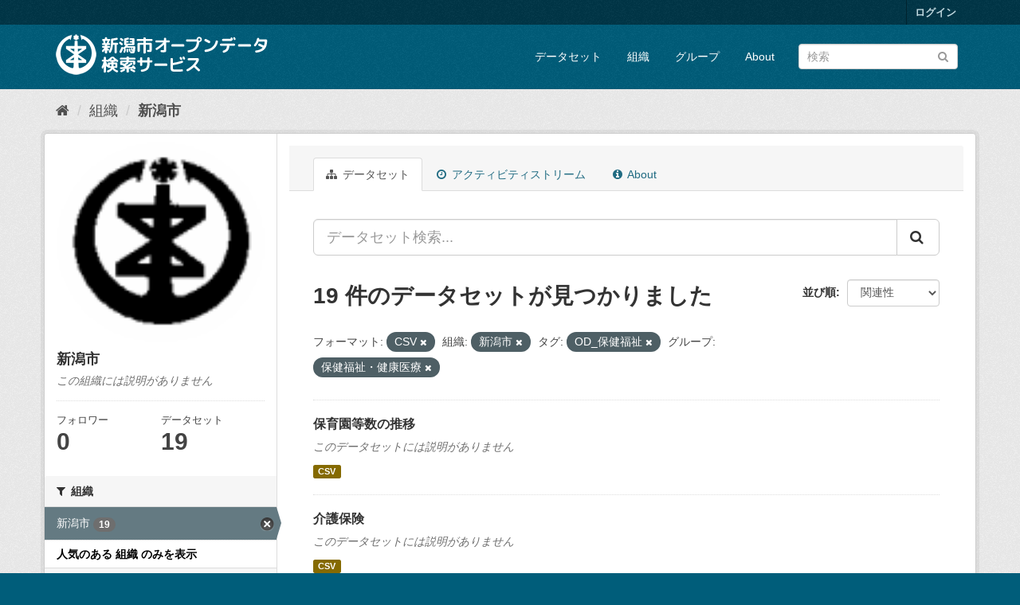

--- FILE ---
content_type: text/html; charset=utf-8
request_url: http://opendata.city.niigata.lg.jp/organization/niigata-city?_license_id_limit=0&_organization_limit=0&res_format=CSV&amp=&organization=niigata-city&tags=OD_%E4%BF%9D%E5%81%A5%E7%A6%8F%E7%A5%89&groups=05-od-kenkoiryo
body_size: 50487
content:
<!DOCTYPE html>
<!--[if IE 9]> <html lang="ja" class="ie9"> <![endif]-->
<!--[if gt IE 8]><!--> <html lang="ja"> <!--<![endif]-->
  <head>
    <meta charset="utf-8" />
      <meta name="generator" content="ckan 2.9.5" />
      <meta name="viewport" content="width=device-width, initial-scale=1.0">
    <title>新潟市 - 組織 - 新潟市オープンデータ検索サービス</title>

    
    
  <link rel="shortcut icon" href="/base/images/ckan.ico" />
    
  <link rel="alternate" type="application/atom+xml" title="新潟市オープンデータ検索サービス - 組織: 新潟市 のデータセット" href="/feeds/organization/niigata-city.atom" />

      
      
      
      
    

    
      
      
    

    
    <link href="/webassets/base/4f3188fa_main.css" rel="stylesheet"/>
    
  </head>

  
  <body data-site-root="http://opendata.city.niigata.lg.jp/" data-locale-root="http://opendata.city.niigata.lg.jp/" >

    
    <div class="sr-only sr-only-focusable"><a href="#content">スキップして内容へ</a></div>
  

  
     
<div class="account-masthead">
  <div class="container">
     
    <nav class="account not-authed" aria-label="Account">
      <ul class="list-unstyled">
        
        <li><a href="/user/login">ログイン</a></li>
         
      </ul>
    </nav>
     
  </div>
</div>

<header class="navbar navbar-static-top masthead">
    
  <div class="container">
    <div class="navbar-right">
      <button data-target="#main-navigation-toggle" data-toggle="collapse" class="navbar-toggle collapsed" type="button" aria-label="expand or collapse" aria-expanded="false">
        <span class="sr-only">Toggle navigation</span>
        <span class="fa fa-bars"></span>
      </button>
    </div>
    <hgroup class="header-image navbar-left">
       
      <a class="logo" href="/"><img src="/base/images/n_od_logo.png" alt="新潟市オープンデータ検索サービス" title="新潟市オープンデータ検索サービス" /></a>
       
    </hgroup>

    <div class="collapse navbar-collapse" id="main-navigation-toggle">
      
      <nav class="section navigation">
        <ul class="nav nav-pills">
            
		<li><a href="/dataset/">データセット</a></li><li><a href="/organization/">組織</a></li><li><a href="/group/">グループ</a></li><li><a href="/about">About</a></li>
	    
        </ul>
      </nav>
       
      <form class="section site-search simple-input" action="/dataset/" method="get">
        <div class="field">
          <label for="field-sitewide-search">データセットを検索</label>
          <input id="field-sitewide-search" type="text" class="form-control" name="q" placeholder="検索" aria-label="データセット検索"/>
          <button class="btn-search" type="submit" aria-label="Submit"><i class="fa fa-search"></i></button>
        </div>
      </form>
      
    </div>
  </div>
</header>

  
    <div class="main">
      <div id="content" class="container">
        
          
            <div class="flash-messages">
              
                
              
            </div>
          

          
            <div class="toolbar" role="navigation" aria-label="Breadcrumb">
              
                
                  <ol class="breadcrumb">
                    
<li class="home"><a href="/" aria-label="ホーム"><i class="fa fa-home"></i><span> ホーム</span></a></li>
                    
  <li><a href="/organization/">組織</a></li>
  <li class="active"><a href="/organization/niigata-city">新潟市</a></li>

                  </ol>
                
              
            </div>
          

          <div class="row wrapper">
            
            
            

            
              <aside class="secondary col-sm-3">
                
                
  




  
  <div class="module module-narrow module-shallow context-info">
    
    <section class="module-content">
      
      
        <div class="image">
          <a href="/organization/niigata-city">
            <img src="http://opendata.city.niigata.lg.jp/uploads/group/20180830-063841.808567image9.gif" width="200" alt="niigata-city" />
          </a>
        </div>
      
      
      <h1 class="heading">新潟市
        
      </h1>
      
      
      
        <p class="empty">この組織には説明がありません</p>
      
      
      
        
        <div class="nums">
          <dl>
            <dt>フォロワー</dt>
            <dd data-module="followers-counter" data-module-id="b7dce0f5-2b0d-41cb-983f-a330ecb5297f" data-module-num_followers="0"><span>0</span></dd>
          </dl>
          <dl>
            <dt>データセット</dt>
            <dd><span>19</span></dd>
          </dl>
        </div>
        
        
        <div class="follow_button">
          
        </div>
        
      
      
    </section>
  </div>
  
  
  <div class="filters">
    <div>
      
        

    
    
	
	    
	    
		<section class="module module-narrow module-shallow">
		    
			<h2 class="module-heading">
			    <i class="fa fa-filter"></i>
			    
			    組織
			</h2>
		    
		    
			
			    
				<nav aria-label="組織">
				    <ul class="list-unstyled nav nav-simple nav-facet">
					
					    
					    
					    
					    
					    <li class="nav-item active">
						<a href="/organization/b7dce0f5-2b0d-41cb-983f-a330ecb5297f?_license_id_limit=0&amp;_organization_limit=0&amp;res_format=CSV&amp;amp=&amp;tags=OD_%E4%BF%9D%E5%81%A5%E7%A6%8F%E7%A5%89&amp;groups=05-od-kenkoiryo" title="">
						    <span class="item-label">新潟市</span>
						    <span class="hidden separator"> - </span>
						    <span class="item-count badge">19</span>
						</a>
					    </li>
					
				    </ul>
				</nav>

				<p class="module-footer">
				    
					<a href="/organization/b7dce0f5-2b0d-41cb-983f-a330ecb5297f?_license_id_limit=0&amp;res_format=CSV&amp;amp=&amp;organization=niigata-city&amp;tags=OD_%E4%BF%9D%E5%81%A5%E7%A6%8F%E7%A5%89&amp;groups=05-od-kenkoiryo" class="read-more">人気のある 組織 のみを表示</a>
				    
				</p>
			    
			
		    
		</section>
	    
	
    

      
        

    
    
	
	    
	    
		<section class="module module-narrow module-shallow">
		    
			<h2 class="module-heading">
			    <i class="fa fa-filter"></i>
			    
			    グループ
			</h2>
		    
		    
			
			    
				<nav aria-label="グループ">
				    <ul class="list-unstyled nav nav-simple nav-facet">
					
					    
					    
					    
					    
					    <li class="nav-item active">
						<a href="/organization/b7dce0f5-2b0d-41cb-983f-a330ecb5297f?_license_id_limit=0&amp;_organization_limit=0&amp;res_format=CSV&amp;amp=&amp;organization=niigata-city&amp;tags=OD_%E4%BF%9D%E5%81%A5%E7%A6%8F%E7%A5%89" title="">
						    <span class="item-label">保健福祉・健康医療</span>
						    <span class="hidden separator"> - </span>
						    <span class="item-count badge">19</span>
						</a>
					    </li>
					
				    </ul>
				</nav>

				<p class="module-footer">
				    
					
				    
				</p>
			    
			
		    
		</section>
	    
	
    

      
        

    
    
	
	    
	    
		<section class="module module-narrow module-shallow">
		    
			<h2 class="module-heading">
			    <i class="fa fa-filter"></i>
			    
			    タグ
			</h2>
		    
		    
			
			    
				<nav aria-label="タグ">
				    <ul class="list-unstyled nav nav-simple nav-facet">
					
					    
					    
					    
					    
					    <li class="nav-item active">
						<a href="/organization/b7dce0f5-2b0d-41cb-983f-a330ecb5297f?_license_id_limit=0&amp;_organization_limit=0&amp;res_format=CSV&amp;amp=&amp;organization=niigata-city&amp;groups=05-od-kenkoiryo" title="">
						    <span class="item-label">OD_保健福祉</span>
						    <span class="hidden separator"> - </span>
						    <span class="item-count badge">19</span>
						</a>
					    </li>
					
					    
					    
					    
					    
					    <li class="nav-item">
						<a href="/organization/b7dce0f5-2b0d-41cb-983f-a330ecb5297f?_license_id_limit=0&amp;_organization_limit=0&amp;res_format=CSV&amp;amp=&amp;organization=niigata-city&amp;tags=OD_%E4%BF%9D%E5%81%A5%E7%A6%8F%E7%A5%89&amp;groups=05-od-kenkoiryo&amp;tags=OD_%E5%81%A5%E5%BA%B7%E5%8C%BB%E7%99%82" title="">
						    <span class="item-label">OD_健康医療</span>
						    <span class="hidden separator"> - </span>
						    <span class="item-count badge">1</span>
						</a>
					    </li>
					
				    </ul>
				</nav>

				<p class="module-footer">
				    
					
				    
				</p>
			    
			
		    
		</section>
	    
	
    

      
        

    
    
	
	    
	    
		<section class="module module-narrow module-shallow">
		    
			<h2 class="module-heading">
			    <i class="fa fa-filter"></i>
			    
			    フォーマット
			</h2>
		    
		    
			
			    
				<nav aria-label="フォーマット">
				    <ul class="list-unstyled nav nav-simple nav-facet">
					
					    
					    
					    
					    
					    <li class="nav-item active">
						<a href="/organization/b7dce0f5-2b0d-41cb-983f-a330ecb5297f?_license_id_limit=0&amp;_organization_limit=0&amp;amp=&amp;organization=niigata-city&amp;tags=OD_%E4%BF%9D%E5%81%A5%E7%A6%8F%E7%A5%89&amp;groups=05-od-kenkoiryo" title="">
						    <span class="item-label">CSV</span>
						    <span class="hidden separator"> - </span>
						    <span class="item-count badge">19</span>
						</a>
					    </li>
					
				    </ul>
				</nav>

				<p class="module-footer">
				    
					
				    
				</p>
			    
			
		    
		</section>
	    
	
    

      
        

    
    
	
	    
	    
		<section class="module module-narrow module-shallow">
		    
			<h2 class="module-heading">
			    <i class="fa fa-filter"></i>
			    
			    ライセンス
			</h2>
		    
		    
			
			    
				<nav aria-label="ライセンス">
				    <ul class="list-unstyled nav nav-simple nav-facet">
					
					    
					    
					    
					    
					    <li class="nav-item">
						<a href="/organization/b7dce0f5-2b0d-41cb-983f-a330ecb5297f?_license_id_limit=0&amp;_organization_limit=0&amp;res_format=CSV&amp;amp=&amp;organization=niigata-city&amp;tags=OD_%E4%BF%9D%E5%81%A5%E7%A6%8F%E7%A5%89&amp;groups=05-od-kenkoiryo&amp;license_id=cc-by" title="">
						    <span class="item-label">クリエイティブ・コモンズ 表示</span>
						    <span class="hidden separator"> - </span>
						    <span class="item-count badge">19</span>
						</a>
					    </li>
					
				    </ul>
				</nav>

				<p class="module-footer">
				    
					<a href="/organization/b7dce0f5-2b0d-41cb-983f-a330ecb5297f?_organization_limit=0&amp;res_format=CSV&amp;amp=&amp;organization=niigata-city&amp;tags=OD_%E4%BF%9D%E5%81%A5%E7%A6%8F%E7%A5%89&amp;groups=05-od-kenkoiryo" class="read-more">人気のある ライセンス のみを表示</a>
				    
				</p>
			    
			
		    
		</section>
	    
	
    

      
    </div>
    <a class="close no-text hide-filters"><i class="fa fa-times-circle"></i><span class="text">close</span></a>
  </div>


              </aside>
            

            
              <div class="primary col-sm-9 col-xs-12" role="main">
                
                
                  <article class="module">
                    
                      <header class="module-content page-header">
                        
                        <ul class="nav nav-tabs">
                          
  <li class="active"><a href="/organization/niigata-city"><i class="fa fa-sitemap"></i> データセット</a></li>
  <li><a href="/organization/activity/niigata-city/0"><i class="fa fa-clock-o"></i> アクティビティストリーム</a></li>
  <li><a href="/organization/about/niigata-city"><i class="fa fa-info-circle"></i> About</a></li>

                        </ul>
                      </header>
                    
                    <div class="module-content">
                      
                      
    
      
      
      







<form id="organization-datasets-search-form" class="search-form" method="get" data-module="select-switch">

  
    <div class="input-group search-input-group">
      <input aria-label="データセット検索..." id="field-giant-search" type="text" class="form-control input-lg" name="q" value="" autocomplete="off" placeholder="データセット検索...">
      
      <span class="input-group-btn">
        <button class="btn btn-default btn-lg" type="submit" value="search" aria-label="Submit">
          <i class="fa fa-search"></i>
        </button>
      </span>
      
    </div>
  

  
    <span>
  
  

  
  
  
  <input type="hidden" name="res_format" value="CSV" />
  
  
  
  
  
  <input type="hidden" name="organization" value="niigata-city" />
  
  
  
  
  
  <input type="hidden" name="tags" value="OD_保健福祉" />
  
  
  
  
  
  <input type="hidden" name="groups" value="05-od-kenkoiryo" />
  
  
  
  </span>
  

  
    
      <div class="form-select form-group control-order-by">
        <label for="field-order-by">並び順</label>
        <select id="field-order-by" name="sort" class="form-control">
          
            
              <option value="score desc, metadata_modified desc">関連性</option>
            
          
            
              <option value="title_string asc">名前で昇順</option>
            
          
            
              <option value="title_string desc">名前で降順</option>
            
          
            
              <option value="metadata_modified desc">最終更新日</option>
            
          
            
          
        </select>
        
        <button class="btn btn-default js-hide" type="submit">Go</button>
        
      </div>
    
  

  
    
      <h1>

  
  
  
  

19 件のデータセットが見つかりました</h1>
    
  

  
    
      <p class="filter-list">
        
          
          <span class="facet">フォーマット:</span>
          
            <span class="filtered pill">CSV
              <a href="/organization/niigata-city?_license_id_limit=0&amp;_organization_limit=0&amp;amp=&amp;organization=niigata-city&amp;tags=OD_%E4%BF%9D%E5%81%A5%E7%A6%8F%E7%A5%89&amp;groups=05-od-kenkoiryo" class="remove" title="削除"><i class="fa fa-times"></i></a>
            </span>
          
        
          
          <span class="facet">組織:</span>
          
            <span class="filtered pill">新潟市
              <a href="/organization/niigata-city?_license_id_limit=0&amp;_organization_limit=0&amp;res_format=CSV&amp;amp=&amp;tags=OD_%E4%BF%9D%E5%81%A5%E7%A6%8F%E7%A5%89&amp;groups=05-od-kenkoiryo" class="remove" title="削除"><i class="fa fa-times"></i></a>
            </span>
          
        
          
          <span class="facet">タグ:</span>
          
            <span class="filtered pill">OD_保健福祉
              <a href="/organization/niigata-city?_license_id_limit=0&amp;_organization_limit=0&amp;res_format=CSV&amp;amp=&amp;organization=niigata-city&amp;groups=05-od-kenkoiryo" class="remove" title="削除"><i class="fa fa-times"></i></a>
            </span>
          
        
          
          <span class="facet">グループ:</span>
          
            <span class="filtered pill">保健福祉・健康医療
              <a href="/organization/niigata-city?_license_id_limit=0&amp;_organization_limit=0&amp;res_format=CSV&amp;amp=&amp;organization=niigata-city&amp;tags=OD_%E4%BF%9D%E5%81%A5%E7%A6%8F%E7%A5%89" class="remove" title="削除"><i class="fa fa-times"></i></a>
            </span>
          
        
      </p>
      <a class="show-filters btn btn-default">フィルタ結果</a>
    
  

</form>




    
  
    
      

  
    <ul class="dataset-list list-unstyled">
    	
	      
	        






  <li class="dataset-item">
    
      <div class="dataset-content">
        
          <h2 class="dataset-heading">
            
              
            
            
		<a href="/dataset/od-kodomo_od-b-01-01-hoikuensu">保育園等数の推移</a>
            
            
              
              
            
          </h2>
        
        
          
        
        
          
            <p class="empty">このデータセットには説明がありません</p>
          
        
      </div>
      
        
          
            <ul class="dataset-resources list-unstyled">
              
                
                <li>
                  <a href="/dataset/od-kodomo_od-b-01-01-hoikuensu" class="label label-default" data-format="csv">CSV</a>
                </li>
                
              
            </ul>
          
        
      
    
  </li>

	      
	        






  <li class="dataset-item">
    
      <div class="dataset-content">
        
          <h2 class="dataset-heading">
            
              
            
            
		<a href="/dataset/od-koureisya_od-kaigo">介護保険</a>
            
            
              
              
            
          </h2>
        
        
          
        
        
          
            <p class="empty">このデータセットには説明がありません</p>
          
        
      </div>
      
        
          
            <ul class="dataset-resources list-unstyled">
              
                
                <li>
                  <a href="/dataset/od-koureisya_od-kaigo" class="label label-default" data-format="csv">CSV</a>
                </li>
                
              
            </ul>
          
        
      
    
  </li>

	      
	        






  <li class="dataset-item">
    
      <div class="dataset-content">
        
          <h2 class="dataset-heading">
            
              
            
            
		<a href="/dataset/od-syogaisya_od-c-01-03-ryoiku">療育手帳の障がい程度別所持者数</a>
            
            
              
              
            
          </h2>
        
        
          
        
        
          
            <p class="empty">このデータセットには説明がありません</p>
          
        
      </div>
      
        
          
            <ul class="dataset-resources list-unstyled">
              
                
                <li>
                  <a href="/dataset/od-syogaisya_od-c-01-03-ryoiku" class="label label-default" data-format="csv">CSV</a>
                </li>
                
              
            </ul>
          
        
      
    
  </li>

	      
	        






  <li class="dataset-item">
    
      <div class="dataset-content">
        
          <h2 class="dataset-heading">
            
              
            
            
		<a href="/dataset/od-syogaisya_od-c-01-01-shintai">身体障害者手帳の障がい別、等級別所持者数</a>
            
            
              
              
            
          </h2>
        
        
          
        
        
          
            <p class="empty">このデータセットには説明がありません</p>
          
        
      </div>
      
        
          
            <ul class="dataset-resources list-unstyled">
              
                
                <li>
                  <a href="/dataset/od-syogaisya_od-c-01-01-shintai" class="label label-default" data-format="csv">CSV</a>
                </li>
                
              
            </ul>
          
        
      
    
  </li>

	      
	        






  <li class="dataset-item">
    
      <div class="dataset-content">
        
          <h2 class="dataset-heading">
            
              
            
            
		<a href="/dataset/od-syogaisya_od-c-01-04-seishin">精神障害者保健福祉手帳の等級別所持者数</a>
            
            
              
              
            
          </h2>
        
        
          
        
        
          
            <p class="empty">このデータセットには説明がありません</p>
          
        
      </div>
      
        
          
            <ul class="dataset-resources list-unstyled">
              
                
                <li>
                  <a href="/dataset/od-syogaisya_od-c-01-04-seishin" class="label label-default" data-format="csv">CSV</a>
                </li>
                
              
            </ul>
          
        
      
    
  </li>

	      
	        






  <li class="dataset-item">
    
      <div class="dataset-content">
        
          <h2 class="dataset-heading">
            
              
            
            
		<a href="/dataset/od-koureisya_od-koreisha070331">小学校区別高齢者人口・世帯数</a>
            
            
              
              
            
          </h2>
        
        
          
        
        
          
            <p class="empty">このデータセットには説明がありません</p>
          
        
      </div>
      
        
          
            <ul class="dataset-resources list-unstyled">
              
                
                <li>
                  <a href="/dataset/od-koureisya_od-koreisha070331" class="label label-default" data-format="csv">CSV</a>
                </li>
                
              
            </ul>
          
        
      
    
  </li>

	      
	        






  <li class="dataset-item">
    
      <div class="dataset-content">
        
          <h2 class="dataset-heading">
            
              
            
            
		<a href="/dataset/od-sonota_od-seisin-kyukyu">精神科救急医療システム運営状況</a>
            
            
              
              
            
          </h2>
        
        
          
        
        
          
            <p class="empty">このデータセットには説明がありません</p>
          
        
      </div>
      
        
          
            <ul class="dataset-resources list-unstyled">
              
                
                <li>
                  <a href="/dataset/od-sonota_od-seisin-kyukyu" class="label label-default" data-format="csv">CSV</a>
                </li>
                
              
            </ul>
          
        
      
    
  </li>

	      
	        






  <li class="dataset-item">
    
      <div class="dataset-content">
        
          <h2 class="dataset-heading">
            
              
            
            
		<a href="/dataset/od-sonota_od-seisin-sodan">精神保健福祉相談実績年次推移</a>
            
            
              
              
            
          </h2>
        
        
          
        
        
          
            <p class="empty">このデータセットには説明がありません</p>
          
        
      </div>
      
        
          
            <ul class="dataset-resources list-unstyled">
              
                
                <li>
                  <a href="/dataset/od-sonota_od-seisin-sodan" class="label label-default" data-format="csv">CSV</a>
                </li>
                
              
            </ul>
          
        
      
    
  </li>

	      
	        






  <li class="dataset-item">
    
      <div class="dataset-content">
        
          <h2 class="dataset-heading">
            
              
            
            
		<a href="/dataset/od-sonota_od-seisin-sido-enzyo">技術指導及び援助件数</a>
            
            
              
              
            
          </h2>
        
        
          
        
        
          
            <p class="empty">このデータセットには説明がありません</p>
          
        
      </div>
      
        
          
            <ul class="dataset-resources list-unstyled">
              
                
                <li>
                  <a href="/dataset/od-sonota_od-seisin-sido-enzyo" class="label label-default" data-format="csv">CSV</a>
                </li>
                
              
            </ul>
          
        
      
    
  </li>

	      
	        






  <li class="dataset-item">
    
      <div class="dataset-content">
        
          <h2 class="dataset-heading">
            
              
            
            
		<a href="/dataset/od-hokennenkin_od-niigatasikokuho">国民健康保険【新潟市の国保】</a>
            
            
              
              
            
          </h2>
        
        
          
        
        
          
            <p class="empty">このデータセットには説明がありません</p>
          
        
      </div>
      
        
          
            <ul class="dataset-resources list-unstyled">
              
                
                <li>
                  <a href="/dataset/od-hokennenkin_od-niigatasikokuho" class="label label-default" data-format="csv">CSV</a>
                </li>
                
              
            </ul>
          
        
      
    
  </li>

	      
	        






  <li class="dataset-item">
    
      <div class="dataset-content">
        
          <h2 class="dataset-heading">
            
              
            
            
		<a href="/dataset/od-sonota_od-seisin-sotinyuin">措置入院・措置診察等件数</a>
            
            
              
              
            
          </h2>
        
        
          
        
        
          
            <p class="empty">このデータセットには説明がありません</p>
          
        
      </div>
      
        
          
            <ul class="dataset-resources list-unstyled">
              
                
                <li>
                  <a href="/dataset/od-sonota_od-seisin-sotinyuin" class="label label-default" data-format="csv">CSV</a>
                </li>
                
              
            </ul>
          
        
      
    
  </li>

	      
	        






  <li class="dataset-item">
    
      <div class="dataset-content">
        
          <h2 class="dataset-heading">
            
              
            
            
		<a href="/dataset/od-sonota_od-d-01-02-hogosetai">被保護世帯数、人員及び保護率の推移</a>
            
            
              
              
            
          </h2>
        
        
          
        
        
          
            <p class="empty">このデータセットには説明がありません</p>
          
        
      </div>
      
        
          
            <ul class="dataset-resources list-unstyled">
              
                
                <li>
                  <a href="/dataset/od-sonota_od-d-01-02-hogosetai" class="label label-default" data-format="csv">CSV</a>
                </li>
                
              
            </ul>
          
        
      
    
  </li>

	      
	        






  <li class="dataset-item">
    
      <div class="dataset-content">
        
          <h2 class="dataset-heading">
            
              
            
            
		<a href="/dataset/od-kodomo_od-a-01-01-jidojinko">児童人口</a>
            
            
              
              
            
          </h2>
        
        
          
        
        
          
            <p class="empty">このデータセットには説明がありません</p>
          
        
      </div>
      
        
          
            <ul class="dataset-resources list-unstyled">
              
                
                <li>
                  <a href="/dataset/od-kodomo_od-a-01-01-jidojinko" class="label label-default" data-format="csv">CSV</a>
                </li>
                
              
            </ul>
          
        
      
    
  </li>

	      
	        






  <li class="dataset-item">
    
      <div class="dataset-content">
        
          <h2 class="dataset-heading">
            
              
            
            
		<a href="/dataset/od-kodomo_od-a-01-02-syussyou">年度別出生数</a>
            
            
              
              
            
          </h2>
        
        
          
        
        
          
            <p class="empty">このデータセットには説明がありません</p>
          
        
      </div>
      
        
          
            <ul class="dataset-resources list-unstyled">
              
                
                <li>
                  <a href="/dataset/od-kodomo_od-a-01-02-syussyou" class="label label-default" data-format="csv">CSV</a>
                </li>
                
              
            </ul>
          
        
      
    
  </li>

	      
	        






  <li class="dataset-item">
    
      <div class="dataset-content">
        
          <h2 class="dataset-heading">
            
              
            
            
		<a href="/dataset/od-koureisya_od-e-02-02-youkaigo">介護保険要支援・要介護認定者数（平成25年度末まで）</a>
            
            
              
              
            
          </h2>
        
        
          
        
        
          
            <p class="empty">このデータセットには説明がありません</p>
          
        
      </div>
      
        
          
            <ul class="dataset-resources list-unstyled">
              
                
                <li>
                  <a href="/dataset/od-koureisya_od-e-02-02-youkaigo" class="label label-default" data-format="csv">CSV</a>
                </li>
                
              
            </ul>
          
        
      
    
  </li>

	      
	        






  <li class="dataset-item">
    
      <div class="dataset-content">
        
          <h2 class="dataset-heading">
            
              
            
            
		<a href="/dataset/od-koureisya_od-e-hihokensya">介護保険第1号被保険者数（平成25年度末現在）</a>
            
            
              
              
            
          </h2>
        
        
          
        
        
          
            <p class="empty">このデータセットには説明がありません</p>
          
        
      </div>
      
        
          
            <ul class="dataset-resources list-unstyled">
              
                
                <li>
                  <a href="/dataset/od-koureisya_od-e-hihokensya" class="label label-default" data-format="csv">CSV</a>
                </li>
                
              
            </ul>
          
        
      
    
  </li>

	      
	        






  <li class="dataset-item">
    
      <div class="dataset-content">
        
          <h2 class="dataset-heading">
            
              
            
            
		<a href="/dataset/opendata-kenkoiryo_od-hoken6_7">【新潟市の保健と福祉保健編】6食品と環境の衛生7衛生環境</a>
            
            
              
              
            
          </h2>
        
        
          
        
        
          
            <p class="empty">このデータセットには説明がありません</p>
          
        
      </div>
      
        
          
            <ul class="dataset-resources list-unstyled">
              
                
                <li>
                  <a href="/dataset/opendata-kenkoiryo_od-hoken6_7" class="label label-default" data-format="csv">CSV</a>
                </li>
                
              
            </ul>
          
        
      
    
  </li>

	      
	        






  <li class="dataset-item">
    
      <div class="dataset-content">
        
          <h2 class="dataset-heading">
            
              
            
            
		<a href="/dataset/od-shoku_od-zanryunouyaku">野菜等の残留農薬検査結果</a>
            
            
              
              
            
          </h2>
        
        
          
        
        
          
            <p class="empty">このデータセットには説明がありません</p>
          
        
      </div>
      
        
          
            <ul class="dataset-resources list-unstyled">
              
                
                <li>
                  <a href="/dataset/od-shoku_od-zanryunouyaku" class="label label-default" data-format="csv">CSV</a>
                </li>
                
              
            </ul>
          
        
      
    
  </li>

	      
	        






  <li class="dataset-item">
    
      <div class="dataset-content">
        
          <h2 class="dataset-heading">
            
              
            
            
		<a href="/dataset/od-kodomo_od-shinchotou">身長・体重・座高の年次別推移</a>
            
            
              
              
            
          </h2>
        
        
          
        
        
          
            <p class="empty">このデータセットには説明がありません</p>
          
        
      </div>
      
        
          
            <ul class="dataset-resources list-unstyled">
              
                
                <li>
                  <a href="/dataset/od-kodomo_od-shinchotou" class="label label-default" data-format="csv">CSV</a>
                </li>
                
              
            </ul>
          
        
      
    
  </li>

	      
	    
    </ul>
  

    
  
  
    
  

                    </div>
                  </article>
                
              </div>
            
          </div>
        
      </div>
    </div>
  
    <footer class="site-footer">
  <div class="container">
    
    <div class="row">
      <div class="col-md-8 footer-links">
        
          <ul class="list-unstyled">
            
              <li><a href="/about">About 新潟市オープンデータ検索サービス</a></li>
            
          </ul>
          <ul class="list-unstyled">
            
              
              <li><a href="http://docs.ckan.org/en/2.9/api/">CKAN API</a></li>
              <li><a href="http://www.ckan.org/">CKANアソシエーション</a></li>
              <li><a href="http://www.opendefinition.org/okd/"><img src="/base/images/od_80x15_blue.png" alt="Open Data"></a></li>
            
          </ul>
        
      </div>
      <div class="col-md-4 attribution">
        
          <p><strong>Powered by</strong> <a class="hide-text ckan-footer-logo" href="#">CKAN</a></p>
        
        
          
<form class="form-inline form-select lang-select" action="/util/redirect" data-module="select-switch" method="POST">
  <label for="field-lang-select">言語</label>
  <select id="field-lang-select" name="url" data-module="autocomplete" data-module-dropdown-class="lang-dropdown" data-module-container-class="lang-container">
    
      <option value="/ja/organization/niigata-city?_license_id_limit=0&amp;_organization_limit=0&amp;res_format=CSV&amp;amp=&amp;organization=niigata-city&amp;tags=OD_%E4%BF%9D%E5%81%A5%E7%A6%8F%E7%A5%89&amp;groups=05-od-kenkoiryo" selected="selected">
        日本語
      </option>
    
      <option value="/en/organization/niigata-city?_license_id_limit=0&amp;_organization_limit=0&amp;res_format=CSV&amp;amp=&amp;organization=niigata-city&amp;tags=OD_%E4%BF%9D%E5%81%A5%E7%A6%8F%E7%A5%89&amp;groups=05-od-kenkoiryo" >
        English
      </option>
    
      <option value="/pt_BR/organization/niigata-city?_license_id_limit=0&amp;_organization_limit=0&amp;res_format=CSV&amp;amp=&amp;organization=niigata-city&amp;tags=OD_%E4%BF%9D%E5%81%A5%E7%A6%8F%E7%A5%89&amp;groups=05-od-kenkoiryo" >
        português (Brasil)
      </option>
    
      <option value="/it/organization/niigata-city?_license_id_limit=0&amp;_organization_limit=0&amp;res_format=CSV&amp;amp=&amp;organization=niigata-city&amp;tags=OD_%E4%BF%9D%E5%81%A5%E7%A6%8F%E7%A5%89&amp;groups=05-od-kenkoiryo" >
        italiano
      </option>
    
      <option value="/cs_CZ/organization/niigata-city?_license_id_limit=0&amp;_organization_limit=0&amp;res_format=CSV&amp;amp=&amp;organization=niigata-city&amp;tags=OD_%E4%BF%9D%E5%81%A5%E7%A6%8F%E7%A5%89&amp;groups=05-od-kenkoiryo" >
        čeština (Česko)
      </option>
    
      <option value="/ca/organization/niigata-city?_license_id_limit=0&amp;_organization_limit=0&amp;res_format=CSV&amp;amp=&amp;organization=niigata-city&amp;tags=OD_%E4%BF%9D%E5%81%A5%E7%A6%8F%E7%A5%89&amp;groups=05-od-kenkoiryo" >
        català
      </option>
    
      <option value="/es/organization/niigata-city?_license_id_limit=0&amp;_organization_limit=0&amp;res_format=CSV&amp;amp=&amp;organization=niigata-city&amp;tags=OD_%E4%BF%9D%E5%81%A5%E7%A6%8F%E7%A5%89&amp;groups=05-od-kenkoiryo" >
        español
      </option>
    
      <option value="/fr/organization/niigata-city?_license_id_limit=0&amp;_organization_limit=0&amp;res_format=CSV&amp;amp=&amp;organization=niigata-city&amp;tags=OD_%E4%BF%9D%E5%81%A5%E7%A6%8F%E7%A5%89&amp;groups=05-od-kenkoiryo" >
        français
      </option>
    
      <option value="/el/organization/niigata-city?_license_id_limit=0&amp;_organization_limit=0&amp;res_format=CSV&amp;amp=&amp;organization=niigata-city&amp;tags=OD_%E4%BF%9D%E5%81%A5%E7%A6%8F%E7%A5%89&amp;groups=05-od-kenkoiryo" >
        Ελληνικά
      </option>
    
      <option value="/sv/organization/niigata-city?_license_id_limit=0&amp;_organization_limit=0&amp;res_format=CSV&amp;amp=&amp;organization=niigata-city&amp;tags=OD_%E4%BF%9D%E5%81%A5%E7%A6%8F%E7%A5%89&amp;groups=05-od-kenkoiryo" >
        svenska
      </option>
    
      <option value="/sr/organization/niigata-city?_license_id_limit=0&amp;_organization_limit=0&amp;res_format=CSV&amp;amp=&amp;organization=niigata-city&amp;tags=OD_%E4%BF%9D%E5%81%A5%E7%A6%8F%E7%A5%89&amp;groups=05-od-kenkoiryo" >
        српски
      </option>
    
      <option value="/no/organization/niigata-city?_license_id_limit=0&amp;_organization_limit=0&amp;res_format=CSV&amp;amp=&amp;organization=niigata-city&amp;tags=OD_%E4%BF%9D%E5%81%A5%E7%A6%8F%E7%A5%89&amp;groups=05-od-kenkoiryo" >
        norsk bokmål (Norge)
      </option>
    
      <option value="/sk/organization/niigata-city?_license_id_limit=0&amp;_organization_limit=0&amp;res_format=CSV&amp;amp=&amp;organization=niigata-city&amp;tags=OD_%E4%BF%9D%E5%81%A5%E7%A6%8F%E7%A5%89&amp;groups=05-od-kenkoiryo" >
        slovenčina
      </option>
    
      <option value="/fi/organization/niigata-city?_license_id_limit=0&amp;_organization_limit=0&amp;res_format=CSV&amp;amp=&amp;organization=niigata-city&amp;tags=OD_%E4%BF%9D%E5%81%A5%E7%A6%8F%E7%A5%89&amp;groups=05-od-kenkoiryo" >
        suomi
      </option>
    
      <option value="/ru/organization/niigata-city?_license_id_limit=0&amp;_organization_limit=0&amp;res_format=CSV&amp;amp=&amp;organization=niigata-city&amp;tags=OD_%E4%BF%9D%E5%81%A5%E7%A6%8F%E7%A5%89&amp;groups=05-od-kenkoiryo" >
        русский
      </option>
    
      <option value="/de/organization/niigata-city?_license_id_limit=0&amp;_organization_limit=0&amp;res_format=CSV&amp;amp=&amp;organization=niigata-city&amp;tags=OD_%E4%BF%9D%E5%81%A5%E7%A6%8F%E7%A5%89&amp;groups=05-od-kenkoiryo" >
        Deutsch
      </option>
    
      <option value="/pl/organization/niigata-city?_license_id_limit=0&amp;_organization_limit=0&amp;res_format=CSV&amp;amp=&amp;organization=niigata-city&amp;tags=OD_%E4%BF%9D%E5%81%A5%E7%A6%8F%E7%A5%89&amp;groups=05-od-kenkoiryo" >
        polski
      </option>
    
      <option value="/nl/organization/niigata-city?_license_id_limit=0&amp;_organization_limit=0&amp;res_format=CSV&amp;amp=&amp;organization=niigata-city&amp;tags=OD_%E4%BF%9D%E5%81%A5%E7%A6%8F%E7%A5%89&amp;groups=05-od-kenkoiryo" >
        Nederlands
      </option>
    
      <option value="/bg/organization/niigata-city?_license_id_limit=0&amp;_organization_limit=0&amp;res_format=CSV&amp;amp=&amp;organization=niigata-city&amp;tags=OD_%E4%BF%9D%E5%81%A5%E7%A6%8F%E7%A5%89&amp;groups=05-od-kenkoiryo" >
        български
      </option>
    
      <option value="/ko_KR/organization/niigata-city?_license_id_limit=0&amp;_organization_limit=0&amp;res_format=CSV&amp;amp=&amp;organization=niigata-city&amp;tags=OD_%E4%BF%9D%E5%81%A5%E7%A6%8F%E7%A5%89&amp;groups=05-od-kenkoiryo" >
        한국어 (대한민국)
      </option>
    
      <option value="/hu/organization/niigata-city?_license_id_limit=0&amp;_organization_limit=0&amp;res_format=CSV&amp;amp=&amp;organization=niigata-city&amp;tags=OD_%E4%BF%9D%E5%81%A5%E7%A6%8F%E7%A5%89&amp;groups=05-od-kenkoiryo" >
        magyar
      </option>
    
      <option value="/sl/organization/niigata-city?_license_id_limit=0&amp;_organization_limit=0&amp;res_format=CSV&amp;amp=&amp;organization=niigata-city&amp;tags=OD_%E4%BF%9D%E5%81%A5%E7%A6%8F%E7%A5%89&amp;groups=05-od-kenkoiryo" >
        slovenščina
      </option>
    
      <option value="/lv/organization/niigata-city?_license_id_limit=0&amp;_organization_limit=0&amp;res_format=CSV&amp;amp=&amp;organization=niigata-city&amp;tags=OD_%E4%BF%9D%E5%81%A5%E7%A6%8F%E7%A5%89&amp;groups=05-od-kenkoiryo" >
        latviešu
      </option>
    
      <option value="/mk/organization/niigata-city?_license_id_limit=0&amp;_organization_limit=0&amp;res_format=CSV&amp;amp=&amp;organization=niigata-city&amp;tags=OD_%E4%BF%9D%E5%81%A5%E7%A6%8F%E7%A5%89&amp;groups=05-od-kenkoiryo" >
        македонски
      </option>
    
      <option value="/es_AR/organization/niigata-city?_license_id_limit=0&amp;_organization_limit=0&amp;res_format=CSV&amp;amp=&amp;organization=niigata-city&amp;tags=OD_%E4%BF%9D%E5%81%A5%E7%A6%8F%E7%A5%89&amp;groups=05-od-kenkoiryo" >
        español (Argentina)
      </option>
    
      <option value="/uk_UA/organization/niigata-city?_license_id_limit=0&amp;_organization_limit=0&amp;res_format=CSV&amp;amp=&amp;organization=niigata-city&amp;tags=OD_%E4%BF%9D%E5%81%A5%E7%A6%8F%E7%A5%89&amp;groups=05-od-kenkoiryo" >
        українська (Україна)
      </option>
    
      <option value="/id/organization/niigata-city?_license_id_limit=0&amp;_organization_limit=0&amp;res_format=CSV&amp;amp=&amp;organization=niigata-city&amp;tags=OD_%E4%BF%9D%E5%81%A5%E7%A6%8F%E7%A5%89&amp;groups=05-od-kenkoiryo" >
        Indonesia
      </option>
    
      <option value="/tr/organization/niigata-city?_license_id_limit=0&amp;_organization_limit=0&amp;res_format=CSV&amp;amp=&amp;organization=niigata-city&amp;tags=OD_%E4%BF%9D%E5%81%A5%E7%A6%8F%E7%A5%89&amp;groups=05-od-kenkoiryo" >
        Türkçe
      </option>
    
      <option value="/sq/organization/niigata-city?_license_id_limit=0&amp;_organization_limit=0&amp;res_format=CSV&amp;amp=&amp;organization=niigata-city&amp;tags=OD_%E4%BF%9D%E5%81%A5%E7%A6%8F%E7%A5%89&amp;groups=05-od-kenkoiryo" >
        shqip
      </option>
    
      <option value="/uk/organization/niigata-city?_license_id_limit=0&amp;_organization_limit=0&amp;res_format=CSV&amp;amp=&amp;organization=niigata-city&amp;tags=OD_%E4%BF%9D%E5%81%A5%E7%A6%8F%E7%A5%89&amp;groups=05-od-kenkoiryo" >
        українська
      </option>
    
      <option value="/zh_Hant_TW/organization/niigata-city?_license_id_limit=0&amp;_organization_limit=0&amp;res_format=CSV&amp;amp=&amp;organization=niigata-city&amp;tags=OD_%E4%BF%9D%E5%81%A5%E7%A6%8F%E7%A5%89&amp;groups=05-od-kenkoiryo" >
        中文 (繁體, 台灣)
      </option>
    
      <option value="/lt/organization/niigata-city?_license_id_limit=0&amp;_organization_limit=0&amp;res_format=CSV&amp;amp=&amp;organization=niigata-city&amp;tags=OD_%E4%BF%9D%E5%81%A5%E7%A6%8F%E7%A5%89&amp;groups=05-od-kenkoiryo" >
        lietuvių
      </option>
    
      <option value="/pt_PT/organization/niigata-city?_license_id_limit=0&amp;_organization_limit=0&amp;res_format=CSV&amp;amp=&amp;organization=niigata-city&amp;tags=OD_%E4%BF%9D%E5%81%A5%E7%A6%8F%E7%A5%89&amp;groups=05-od-kenkoiryo" >
        português (Portugal)
      </option>
    
      <option value="/sr_Latn/organization/niigata-city?_license_id_limit=0&amp;_organization_limit=0&amp;res_format=CSV&amp;amp=&amp;organization=niigata-city&amp;tags=OD_%E4%BF%9D%E5%81%A5%E7%A6%8F%E7%A5%89&amp;groups=05-od-kenkoiryo" >
        srpski (latinica)
      </option>
    
      <option value="/en_AU/organization/niigata-city?_license_id_limit=0&amp;_organization_limit=0&amp;res_format=CSV&amp;amp=&amp;organization=niigata-city&amp;tags=OD_%E4%BF%9D%E5%81%A5%E7%A6%8F%E7%A5%89&amp;groups=05-od-kenkoiryo" >
        English (Australia)
      </option>
    
      <option value="/ro/organization/niigata-city?_license_id_limit=0&amp;_organization_limit=0&amp;res_format=CSV&amp;amp=&amp;organization=niigata-city&amp;tags=OD_%E4%BF%9D%E5%81%A5%E7%A6%8F%E7%A5%89&amp;groups=05-od-kenkoiryo" >
        română
      </option>
    
      <option value="/hr/organization/niigata-city?_license_id_limit=0&amp;_organization_limit=0&amp;res_format=CSV&amp;amp=&amp;organization=niigata-city&amp;tags=OD_%E4%BF%9D%E5%81%A5%E7%A6%8F%E7%A5%89&amp;groups=05-od-kenkoiryo" >
        hrvatski
      </option>
    
      <option value="/fa_IR/organization/niigata-city?_license_id_limit=0&amp;_organization_limit=0&amp;res_format=CSV&amp;amp=&amp;organization=niigata-city&amp;tags=OD_%E4%BF%9D%E5%81%A5%E7%A6%8F%E7%A5%89&amp;groups=05-od-kenkoiryo" >
        فارسی (ایران)
      </option>
    
      <option value="/th/organization/niigata-city?_license_id_limit=0&amp;_organization_limit=0&amp;res_format=CSV&amp;amp=&amp;organization=niigata-city&amp;tags=OD_%E4%BF%9D%E5%81%A5%E7%A6%8F%E7%A5%89&amp;groups=05-od-kenkoiryo" >
        ไทย
      </option>
    
      <option value="/da_DK/organization/niigata-city?_license_id_limit=0&amp;_organization_limit=0&amp;res_format=CSV&amp;amp=&amp;organization=niigata-city&amp;tags=OD_%E4%BF%9D%E5%81%A5%E7%A6%8F%E7%A5%89&amp;groups=05-od-kenkoiryo" >
        dansk (Danmark)
      </option>
    
      <option value="/tl/organization/niigata-city?_license_id_limit=0&amp;_organization_limit=0&amp;res_format=CSV&amp;amp=&amp;organization=niigata-city&amp;tags=OD_%E4%BF%9D%E5%81%A5%E7%A6%8F%E7%A5%89&amp;groups=05-od-kenkoiryo" >
        Filipino (Pilipinas)
      </option>
    
      <option value="/mn_MN/organization/niigata-city?_license_id_limit=0&amp;_organization_limit=0&amp;res_format=CSV&amp;amp=&amp;organization=niigata-city&amp;tags=OD_%E4%BF%9D%E5%81%A5%E7%A6%8F%E7%A5%89&amp;groups=05-od-kenkoiryo" >
        монгол (Монгол)
      </option>
    
      <option value="/zh_Hans_CN/organization/niigata-city?_license_id_limit=0&amp;_organization_limit=0&amp;res_format=CSV&amp;amp=&amp;organization=niigata-city&amp;tags=OD_%E4%BF%9D%E5%81%A5%E7%A6%8F%E7%A5%89&amp;groups=05-od-kenkoiryo" >
        中文 (简体, 中国)
      </option>
    
      <option value="/eu/organization/niigata-city?_license_id_limit=0&amp;_organization_limit=0&amp;res_format=CSV&amp;amp=&amp;organization=niigata-city&amp;tags=OD_%E4%BF%9D%E5%81%A5%E7%A6%8F%E7%A5%89&amp;groups=05-od-kenkoiryo" >
        euskara
      </option>
    
      <option value="/ar/organization/niigata-city?_license_id_limit=0&amp;_organization_limit=0&amp;res_format=CSV&amp;amp=&amp;organization=niigata-city&amp;tags=OD_%E4%BF%9D%E5%81%A5%E7%A6%8F%E7%A5%89&amp;groups=05-od-kenkoiryo" >
        العربية
      </option>
    
      <option value="/he/organization/niigata-city?_license_id_limit=0&amp;_organization_limit=0&amp;res_format=CSV&amp;amp=&amp;organization=niigata-city&amp;tags=OD_%E4%BF%9D%E5%81%A5%E7%A6%8F%E7%A5%89&amp;groups=05-od-kenkoiryo" >
        עברית
      </option>
    
      <option value="/vi/organization/niigata-city?_license_id_limit=0&amp;_organization_limit=0&amp;res_format=CSV&amp;amp=&amp;organization=niigata-city&amp;tags=OD_%E4%BF%9D%E5%81%A5%E7%A6%8F%E7%A5%89&amp;groups=05-od-kenkoiryo" >
        Tiếng Việt
      </option>
    
      <option value="/my_MM/organization/niigata-city?_license_id_limit=0&amp;_organization_limit=0&amp;res_format=CSV&amp;amp=&amp;organization=niigata-city&amp;tags=OD_%E4%BF%9D%E5%81%A5%E7%A6%8F%E7%A5%89&amp;groups=05-od-kenkoiryo" >
        မြန်မာ (မြန်မာ)
      </option>
    
      <option value="/gl/organization/niigata-city?_license_id_limit=0&amp;_organization_limit=0&amp;res_format=CSV&amp;amp=&amp;organization=niigata-city&amp;tags=OD_%E4%BF%9D%E5%81%A5%E7%A6%8F%E7%A5%89&amp;groups=05-od-kenkoiryo" >
        galego
      </option>
    
      <option value="/am/organization/niigata-city?_license_id_limit=0&amp;_organization_limit=0&amp;res_format=CSV&amp;amp=&amp;organization=niigata-city&amp;tags=OD_%E4%BF%9D%E5%81%A5%E7%A6%8F%E7%A5%89&amp;groups=05-od-kenkoiryo" >
        አማርኛ
      </option>
    
      <option value="/km/organization/niigata-city?_license_id_limit=0&amp;_organization_limit=0&amp;res_format=CSV&amp;amp=&amp;organization=niigata-city&amp;tags=OD_%E4%BF%9D%E5%81%A5%E7%A6%8F%E7%A5%89&amp;groups=05-od-kenkoiryo" >
        ខ្មែរ
      </option>
    
      <option value="/ne/organization/niigata-city?_license_id_limit=0&amp;_organization_limit=0&amp;res_format=CSV&amp;amp=&amp;organization=niigata-city&amp;tags=OD_%E4%BF%9D%E5%81%A5%E7%A6%8F%E7%A5%89&amp;groups=05-od-kenkoiryo" >
        नेपाली
      </option>
    
      <option value="/is/organization/niigata-city?_license_id_limit=0&amp;_organization_limit=0&amp;res_format=CSV&amp;amp=&amp;organization=niigata-city&amp;tags=OD_%E4%BF%9D%E5%81%A5%E7%A6%8F%E7%A5%89&amp;groups=05-od-kenkoiryo" >
        íslenska
      </option>
    
  </select>
  <button class="btn btn-default js-hide" type="submit">Go</button>
</form>
        
      </div>
    </div>
    
  </div>

  
    
  
</footer>
  
  
  
  
  
    

      

    
    
    <link href="/webassets/vendor/f3b8236b_select2.css" rel="stylesheet"/>
<link href="/webassets/vendor/0b01aef1_font-awesome.css" rel="stylesheet"/>
    <script src="/webassets/vendor/d8ae4bed_jquery.js" type="text/javascript"></script>
<script src="/webassets/vendor/fb6095a0_vendor.js" type="text/javascript"></script>
<script src="/webassets/vendor/580fa18d_bootstrap.js" type="text/javascript"></script>
<script src="/webassets/base/15a18f6c_main.js" type="text/javascript"></script>
<script src="/webassets/base/266988e1_ckan.js" type="text/javascript"></script>
  </body>
</html>